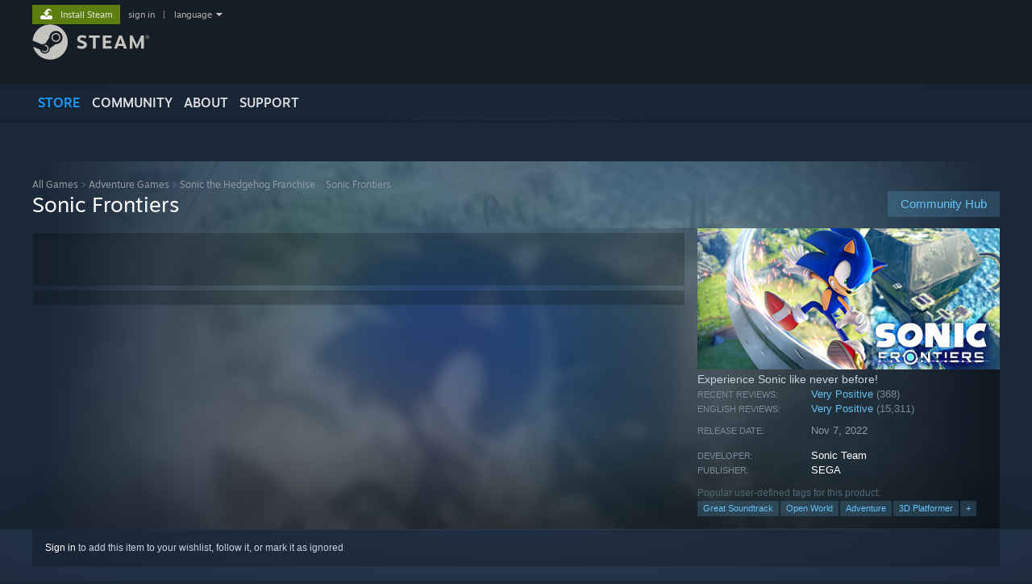

--- FILE ---
content_type: image/svg+xml
request_url: https://store.fastly.steamstatic.com/public/shared/images/icon_report.svg
body_size: 5068
content:
<?xml version="1.0" encoding="utf-8"?>
<!-- Generator: Adobe Illustrator 24.2.3, SVG Export Plug-In . SVG Version: 6.00 Build 0)  -->
<svg version="1.1" xmlns="http://www.w3.org/2000/svg" xmlns:xlink="http://www.w3.org/1999/xlink" x="0px" y="0px"
	 viewBox="0 0 16 16" style="enable-background:new 0 0 16 16;" xml:space="preserve">
<style type="text/css">
	.st0{display:none;}
	.st1{display:inline;fill:#67C1F5;}
	.st2{fill:#67C1F5;}
</style>
<g id="Layer_2" class="st0">
	
		<image style="display:inline;overflow:visible;" width="16" height="16" xlink:href="[data-uri]
bWFnZVJlYWR5ccllPAAAAyZpVFh0WE1MOmNvbS5hZG9iZS54bXAAAAAAADw/eHBhY2tldCBiZWdp
bj0i77u/IiBpZD0iVzVNME1wQ2VoaUh6cmVTek5UY3prYzlkIj8+IDx4OnhtcG1ldGEgeG1sbnM6
eD0iYWRvYmU6bnM6bWV0YS8iIHg6eG1wdGs9IkFkb2JlIFhNUCBDb3JlIDUuNi1jMTQ1IDc5LjE2
MzQ5OSwgMjAxOC8wOC8xMy0xNjo0MDoyMiAgICAgICAgIj4gPHJkZjpSREYgeG1sbnM6cmRmPSJo
dHRwOi8vd3d3LnczLm9yZy8xOTk5LzAyLzIyLXJkZi1zeW50YXgtbnMjIj4gPHJkZjpEZXNjcmlw
dGlvbiByZGY6YWJvdXQ9IiIgeG1sbnM6eG1wPSJodHRwOi8vbnMuYWRvYmUuY29tL3hhcC8xLjAv
IiB4bWxuczp4bXBNTT0iaHR0cDovL25zLmFkb2JlLmNvbS94YXAvMS4wL21tLyIgeG1sbnM6c3RS
ZWY9Imh0dHA6Ly9ucy5hZG9iZS5jb20veGFwLzEuMC9zVHlwZS9SZXNvdXJjZVJlZiMiIHhtcDpD
cmVhdG9yVG9vbD0iQWRvYmUgUGhvdG9zaG9wIENDIDIwMTkgKFdpbmRvd3MpIiB4bXBNTTpJbnN0
YW5jZUlEPSJ4bXAuaWlkOkE5MzQyNzIyREE5NDExRUJCMkNGRkIwRTRDQzRCMzM3IiB4bXBNTTpE
b2N1bWVudElEPSJ4bXAuZGlkOkE5MzQyNzIzREE5NDExRUJCMkNGRkIwRTRDQzRCMzM3Ij4gPHht
cE1NOkRlcml2ZWRGcm9tIHN0UmVmOmluc3RhbmNlSUQ9InhtcC5paWQ6QTkzNDI3MjBEQTk0MTFF
QkIyQ0ZGQjBFNENDNEIzMzciIHN0UmVmOmRvY3VtZW50SUQ9InhtcC5kaWQ6QTkzNDI3MjFEQTk0
MTFFQkIyQ0ZGQjBFNENDNEIzMzciLz4gPC9yZGY6RGVzY3JpcHRpb24+IDwvcmRmOlJERj4gPC94
OnhtcG1ldGE+IDw/eHBhY2tldCBlbmQ9InIiPz4f41vbAAABEklEQVR42mL8//8/AwhkHPrGgAZ0
gHglEP8E4nAgvg2TmGHHBVfExIAdBAPxcSDWAmJDID4FxD7YFGIzoAGIVwPxPSgf5ILXQLwRiCuJ
McAZiOcAsSWU/wOIjYB4AVQOBTCmH/zKgAeAAugjEAvgUsACMwiI7YFYFcq+A8T70NQ6AbEK1NB7
UPn/MAOmgSIC6l9QdKzBYkAEEIcAMSgK2EGRAcSZsDCIBuINUEkhIE7D4to0qBwPEG+FGggPRF4g
vgHE/xgIgz9AfBkWLkwMFAIWAvKXgPg9JQboE3IBxV5ANoCZBH2ssACHeeEhEIcB8VMg/k5AMycQ
R8JyJ8yAZCCeAsT90JRIKHmDojwfxAEIMAC1NjYUuzdW8AAAAABJRU5ErkJggg==">
	</image>
</g>
<g id="Layer_1" class="st0">
	<path class="st1" d="M8,11c-0.2,0-0.5-0.1-0.6-0.2c-0.2-0.2-0.3-0.3-0.3-0.6l0-7.7L5.7,3.6C5.5,3.8,5.3,3.9,5.1,3.9
		c-0.2,0-0.4-0.1-0.6-0.2C4.4,3.5,4.3,3.4,4.3,3.2c0-0.2,0.1-0.4,0.3-0.5l2.7-2.4C7.5,0.1,7.7,0,8,0s0.5,0.1,0.7,0.3l2.8,2.4
		c0.2,0.2,0.3,0.3,0.3,0.5c0,0.2-0.1,0.4-0.2,0.5c-0.1,0.1-0.3,0.2-0.6,0.2c-0.2,0-0.4-0.1-0.6-0.2L8.8,2.5l0,7.7
		c0,0.2-0.1,0.4-0.3,0.6C8.4,10.9,8.2,11,8,11z"/>
	<path class="st1" d="M4,16c-0.8,0-1.3-0.2-1.7-0.6c-0.4-0.4-0.6-0.9-0.6-1.7V7.9c0-0.7,0.2-1.3,0.6-1.7c0.4-0.4,1-0.6,1.7-0.6h1.9
		V7H4.1c-0.7,0-1,0.3-1,1v5.6c0,0.7,0.3,1,1,1h7.9c0.3,0,0.6-0.1,0.7-0.3c0.2-0.2,0.3-0.4,0.3-0.7V8c0-0.3-0.1-0.6-0.3-0.7
		C12.5,7.1,12.2,7,11.9,7h-1.8V5.6H12c0.8,0,1.3,0.2,1.7,0.6c0.4,0.4,0.6,0.9,0.6,1.7v5.8c0,0.7-0.2,1.3-0.6,1.7
		c-0.4,0.4-1,0.6-1.7,0.6H4z"/>
</g>
<g id="Layer_5">
	<path class="st2" d="M14.8,1.4c-6.2,1.3-9.3-2.7-13.4,0v14.5h2.1V8.6c3.2-0.6,6.2,2,11.3,0.8l-1.9-4L14.8,1.4z"/>
</g>
<g id="Layer_3" class="st0">
	
		<image style="display:inline;overflow:visible;" width="16" height="16" xlink:href="[data-uri]
bWFnZVJlYWR5ccllPAAAAyZpVFh0WE1MOmNvbS5hZG9iZS54bXAAAAAAADw/eHBhY2tldCBiZWdp
bj0i77u/IiBpZD0iVzVNME1wQ2VoaUh6cmVTek5UY3prYzlkIj8+IDx4OnhtcG1ldGEgeG1sbnM6
eD0iYWRvYmU6bnM6bWV0YS8iIHg6eG1wdGs9IkFkb2JlIFhNUCBDb3JlIDUuNi1jMTQ1IDc5LjE2
MzQ5OSwgMjAxOC8wOC8xMy0xNjo0MDoyMiAgICAgICAgIj4gPHJkZjpSREYgeG1sbnM6cmRmPSJo
dHRwOi8vd3d3LnczLm9yZy8xOTk5LzAyLzIyLXJkZi1zeW50YXgtbnMjIj4gPHJkZjpEZXNjcmlw
dGlvbiByZGY6YWJvdXQ9IiIgeG1sbnM6eG1wPSJodHRwOi8vbnMuYWRvYmUuY29tL3hhcC8xLjAv
IiB4bWxuczp4bXBNTT0iaHR0cDovL25zLmFkb2JlLmNvbS94YXAvMS4wL21tLyIgeG1sbnM6c3RS
ZWY9Imh0dHA6Ly9ucy5hZG9iZS5jb20veGFwLzEuMC9zVHlwZS9SZXNvdXJjZVJlZiMiIHhtcDpD
cmVhdG9yVG9vbD0iQWRvYmUgUGhvdG9zaG9wIENDIDIwMTkgKFdpbmRvd3MpIiB4bXBNTTpJbnN0
YW5jZUlEPSJ4bXAuaWlkOjRBODQyNDlBREExQjExRUJBMDVCOUY4RDc5REZBMDcyIiB4bXBNTTpE
b2N1bWVudElEPSJ4bXAuZGlkOjRBODQyNDlCREExQjExRUJBMDVCOUY4RDc5REZBMDcyIj4gPHht
cE1NOkRlcml2ZWRGcm9tIHN0UmVmOmluc3RhbmNlSUQ9InhtcC5paWQ6NEE4NDI0OThEQTFCMTFF
QkEwNUI5RjhENzlERkEwNzIiIHN0UmVmOmRvY3VtZW50SUQ9InhtcC5kaWQ6NEE4NDI0OTlEQTFC
MTFFQkEwNUI5RjhENzlERkEwNzIiLz4gPC9yZGY6RGVzY3JpcHRpb24+IDwvcmRmOlJERj4gPC94
OnhtcG1ldGE+IDw/eHBhY2tldCBlbmQ9InIiPz46RGJ6AAABGklEQVR42mJMP/iVgQRgC8TTgVge
iHcCcQYLCZpFgHgjEAtC+cFAzMZEggGWSJphwI1YA3SAOB2L+D0mIjSuAOKLQCwHxPOB+D9U7j0Q
Z8HCIByIXYD4DhBPBmIlIK4B4lAgvgqVXwfE/4C4B4jVgPgIEL8BGVALxE1ItuYDsThUYxgQr4dq
hIFrUAwGLFANyEASiKuAuBNNI1YACoNfWMQZiY0aJmjCQAYvgLgZiC9A45qJkAEgxZFAvAyI64FY
FYj1gfg6EK/CYpAKKP6BWBjsVAJJWQcayCHQQD0NxIlQL4KiMYhQOrgCjUKQix4DcRJS+IBS5TRi
U+IVaPpAB0qk5IVTUGcjg12kGPAOiP2hYfEbmjKTAAIMALxqOGL1sO3RAAAAAElFTkSuQmCC" transform="matrix(1 0 0 1 -1.880941e-02 0)">
	</image>
</g>
<g id="Layer_4" class="st0">
	<path class="st1" d="M13.3,0c-1.5,0-2.7,1.2-2.7,2.7c0,0.2,0,0.4,0.1,0.6l-6,3c-0.5-0.6-1.2-0.9-2-0.9C1.2,5.3,0,6.5,0,8
		s1.2,2.7,2.7,2.7c0.8,0,1.5-0.3,2-0.9l6,3c0,0.2-0.1,0.4-0.1,0.6c0,1.5,1.2,2.7,2.7,2.7s2.7-1.2,2.7-2.7s-1.2-2.7-2.7-2.7
		c-0.8,0-1.5,0.3-2,0.9l-6-3c0-0.2,0.1-0.4,0.1-0.6c0-0.2,0-0.4-0.1-0.6l6-3c0.5,0.6,1.2,0.9,2,0.9c1.5,0,2.7-1.2,2.7-2.7
		S14.8,0,13.3,0z"/>
</g>
</svg>
